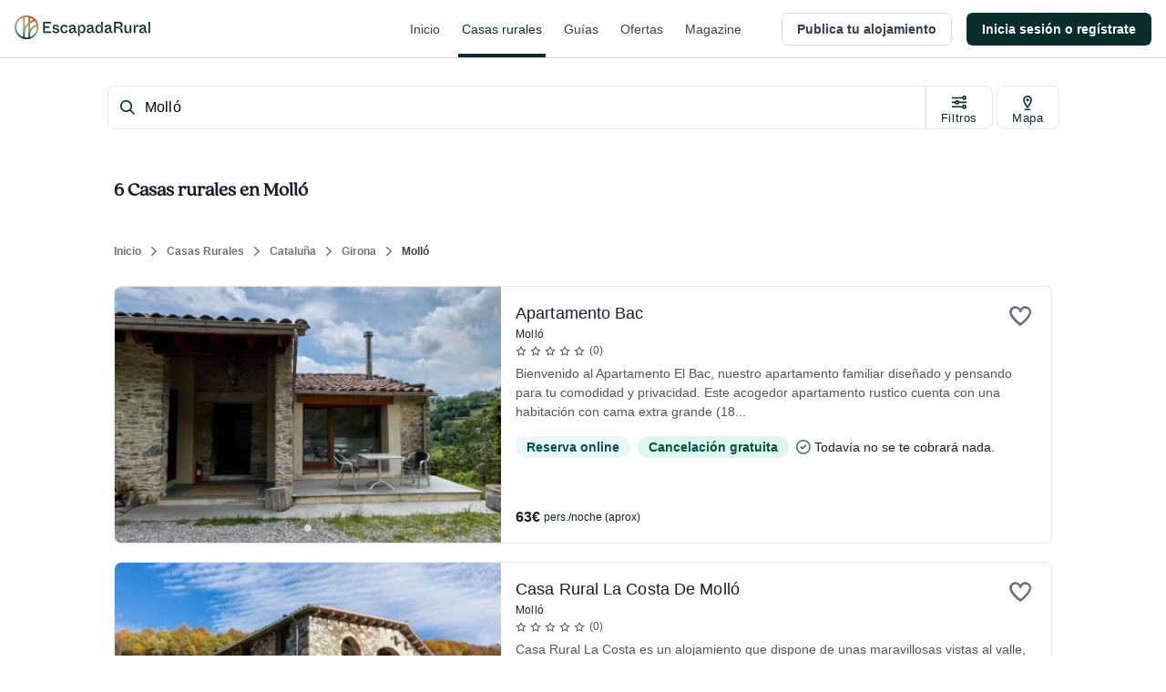

--- FILE ---
content_type: application/javascript; charset=UTF-8
request_url: https://dev.visualwebsiteoptimizer.com/j.php?a=847880&u=https%3A%2F%2Fwww.escapadarural.com%2Fcasas-rurales%2Fmollo&vn=2.1&x=true
body_size: 13661
content:
(function(){function _vwo_err(e){function gE(e,a){return"https://dev.visualwebsiteoptimizer.com/ee.gif?a=847880&s=j.php&_cu="+encodeURIComponent(window.location.href)+"&e="+encodeURIComponent(e&&e.message&&e.message.substring(0,1e3)+"&vn=")+(e&&e.code?"&code="+e.code:"")+(e&&e.type?"&type="+e.type:"")+(e&&e.status?"&status="+e.status:"")+(a||"")}var vwo_e=gE(e);try{typeof navigator.sendBeacon==="function"?navigator.sendBeacon(vwo_e):(new Image).src=vwo_e}catch(err){}}try{var extE=0,prevMode=false;window._VWO_Jphp_StartTime = (window.performance && typeof window.performance.now === 'function' ? window.performance.now() : new Date().getTime());;;(function(){window._VWO=window._VWO||{};var aC=window._vwo_code;if(typeof aC==='undefined'){window._vwo_mt='dupCode';return;}if(window._VWO.sCL){window._vwo_mt='dupCode';window._VWO.sCDD=true;try{if(aC){clearTimeout(window._vwo_settings_timer);var h=document.querySelectorAll('#_vis_opt_path_hides');var x=h[h.length>1?1:0];x&&x.remove();}}catch(e){}return;}window._VWO.sCL=true;;window._vwo_mt="live";var localPreviewObject={};var previewKey="_vis_preview_"+847880;var wL=window.location;;try{localPreviewObject[previewKey]=window.localStorage.getItem(previewKey);JSON.parse(localPreviewObject[previewKey])}catch(e){localPreviewObject[previewKey]=""}try{window._vwo_tm="";var getMode=function(e){var n;if(window.name.indexOf(e)>-1){n=window.name}else{n=wL.search.match("_vwo_m=([^&]*)");n=n&&atob(decodeURIComponent(n[1]))}return n&&JSON.parse(n)};var ccMode=getMode("_vwo_cc");if(window.name.indexOf("_vis_heatmap")>-1||window.name.indexOf("_vis_editor")>-1||ccMode||window.name.indexOf("_vis_preview")>-1){try{if(ccMode){window._vwo_mt=decodeURIComponent(wL.search.match("_vwo_m=([^&]*)")[1])}else if(window.name&&JSON.parse(window.name)){window._vwo_mt=window.name}}catch(e){if(window._vwo_tm)window._vwo_mt=window._vwo_tm}}else if(window._vwo_tm.length){window._vwo_mt=window._vwo_tm}else if(location.href.indexOf("_vis_opt_preview_combination")!==-1&&location.href.indexOf("_vis_test_id")!==-1){window._vwo_mt="sharedPreview"}else if(localPreviewObject[previewKey]){window._vwo_mt=JSON.stringify(localPreviewObject)}if(window._vwo_mt!=="live"){;if(typeof extE!=="undefined"){extE=1}if(!getMode("_vwo_cc")){(function(){var cParam='';try{if(window.VWO&&window.VWO.appliedCampaigns){var campaigns=window.VWO.appliedCampaigns;for(var cId in campaigns){if(campaigns.hasOwnProperty(cId)){var v=campaigns[cId].v;if(cId&&v){cParam='&c='+cId+'-'+v+'-1';break;}}}}}catch(e){}var prevMode=false;_vwo_code.load('https://dev.visualwebsiteoptimizer.com/j.php?mode='+encodeURIComponent(window._vwo_mt)+'&a=847880&f=1&u='+encodeURIComponent(window._vis_opt_url||document.URL)+'&eventArch=true'+'&x=true'+cParam,{sL:window._vwo_code.sL});if(window._vwo_code.sL){prevMode=true;}})();}else{(function(){window._vwo_code&&window._vwo_code.finish();_vwo_ccc={u:"/j.php?a=847880&u=https%3A%2F%2Fwww.escapadarural.com%2Fcasas-rurales%2Fmollo&vn=2.1&x=true"};var s=document.createElement("script");s.src="https://app.vwo.com/visitor-behavior-analysis/dist/codechecker/cc.min.js?r="+Math.random();document.head.appendChild(s)})()}}}catch(e){var vwo_e=new Image;vwo_e.src="https://dev.visualwebsiteoptimizer.com/ee.gif?s=mode_det&e="+encodeURIComponent(e&&e.stack&&e.stack.substring(0,1e3)+"&vn=");aC&&window._vwo_code.finish()}})();
;;window._vwo_cookieDomain="escapadarural.com";;;;_vwo_surveyAssetsBaseUrl="https://cdn.visualwebsiteoptimizer.com/";;if(prevMode){return}if(window._vwo_mt === "live"){window.VWO=window.VWO||[];window._vwo_acc_id=847880;window.VWO._=window.VWO._||{};;;window.VWO.visUuid="DE59E53FD892D91A77EB49D751BAEF385|a2a06c44a2eec0d5f08a5db6a9ab9326";
;_vwo_code.sT=_vwo_code.finished();(function(c,a,e,d,b,z,g,sT){if(window.VWO._&&window.VWO._.isBot)return;const cookiePrefix=window._vwoCc&&window._vwoCc.cookiePrefix||"";const useLocalStorage=sT==="ls";const cookieName=cookiePrefix+"_vwo_uuid_v2";const escapedCookieName=cookieName.replace(/([.*+?^${}()|[\]\\])/g,"\\$1");const cookieDomain=g;function getValue(){if(useLocalStorage){return localStorage.getItem(cookieName)}else{const regex=new RegExp("(^|;\\s*)"+escapedCookieName+"=([^;]*)");const match=e.cookie.match(regex);return match?decodeURIComponent(match[2]):null}}function setValue(value,days){if(useLocalStorage){localStorage.setItem(cookieName,value)}else{e.cookie=cookieName+"="+value+"; expires="+new Date(864e5*days+ +new Date).toGMTString()+"; domain="+cookieDomain+"; path=/"}}let existingValue=null;if(sT){const cookieRegex=new RegExp("(^|;\\s*)"+escapedCookieName+"=([^;]*)");const cookieMatch=e.cookie.match(cookieRegex);const cookieValue=cookieMatch?decodeURIComponent(cookieMatch[2]):null;const lsValue=localStorage.getItem(cookieName);if(useLocalStorage){if(lsValue){existingValue=lsValue;if(cookieValue){e.cookie=cookieName+"=; expires=Thu, 01 Jan 1970 00:00:01 GMT; domain="+cookieDomain+"; path=/"}}else if(cookieValue){localStorage.setItem(cookieName,cookieValue);e.cookie=cookieName+"=; expires=Thu, 01 Jan 1970 00:00:01 GMT; domain="+cookieDomain+"; path=/";existingValue=cookieValue}}else{if(cookieValue){existingValue=cookieValue;if(lsValue){localStorage.removeItem(cookieName)}}else if(lsValue){e.cookie=cookieName+"="+lsValue+"; expires="+new Date(864e5*366+ +new Date).toGMTString()+"; domain="+cookieDomain+"; path=/";localStorage.removeItem(cookieName);existingValue=lsValue}}a=existingValue||a}else{const regex=new RegExp("(^|;\\s*)"+escapedCookieName+"=([^;]*)");const match=e.cookie.match(regex);a=match?decodeURIComponent(match[2]):a}-1==e.cookie.indexOf("_vis_opt_out")&&-1==d.location.href.indexOf("vwo_opt_out=1")&&(window.VWO.visUuid=a),a=a.split("|"),b=new Image,g=window._vis_opt_domain||c||d.location.hostname.replace(/^www\./,""),b.src="https://dev.visualwebsiteoptimizer.com/eu01/v.gif?cd="+(window._vis_opt_cookieDays||0)+"&a=847880&d="+encodeURIComponent(d.location.hostname.replace(/^www\./,"") || c)+"&u="+a[0]+"&h="+a[1]+"&t="+z,d.vwo_iehack_queue=[b],setValue(a.join("|"),366)})("escapadarural.com",window.VWO.visUuid,document,window,0,_vwo_code.sT,"escapadarural.com","false"||null);
;clearTimeout(window._vwo_settings_timer);window._vwo_settings_timer=null;;;;;var vwoCode=window._vwo_code;if(vwoCode.filterConfig&&vwoCode.filterConfig.filterTime==="balanced"){vwoCode.removeLoaderAndOverlay()}var vwo_CIF=false;var UAP=false;;;var _vwo_style=document.getElementById('_vis_opt_path_hides'),_vwo_css=(vwoCode.hide_element_style?vwoCode.hide_element_style():'{opacity:0 !important;filter:alpha(opacity=0) !important;background:none !important;transition:none !important;}')+':root {--vwo-el-opacity:0 !important;--vwo-el-filter:alpha(opacity=0) !important;--vwo-el-bg:none !important;--vwo-el-ts:none !important;}',_vwo_text=".grid.grid-cols-8.gap-2 a div.grid.grid-cols-2.w-fit > div:nth-child(2),.lg\\:w-8\\\/12 .grid.grid-cols-2.w-fit.sm\\:flex > div:nth-child(2),.c-resultInfo .c-result--items .c-result--item.capacity,.grid.grid-cols-8.gap-2 a div.grid.grid-cols-2.w-fit > div,.lg\\:w-8\\\/12 .grid.grid-cols-2.w-fit.sm\\:flex > div,.c-resultInfo .c-result--items .c-result--item.capacity" + _vwo_css;if (_vwo_style) { var e = _vwo_style.classList.contains("_vis_hide_layer") && _vwo_style; if (UAP && !UAP() && vwo_CIF && !vwo_CIF()) { e ? e.parentNode.removeChild(e) : _vwo_style.parentNode.removeChild(_vwo_style) } else { if (e) { var t = _vwo_style = document.createElement("style"), o = document.getElementsByTagName("head")[0], s = document.querySelector("#vwoCode"); t.setAttribute("id", "_vis_opt_path_hides"), s && t.setAttribute("nonce", s.nonce), t.setAttribute("type", "text/css"), o.appendChild(t) } if (_vwo_style.styleSheet) _vwo_style.styleSheet.cssText = _vwo_text; else { var l = document.createTextNode(_vwo_text); _vwo_style.appendChild(l) } e ? e.parentNode.removeChild(e) : _vwo_style.removeChild(_vwo_style.childNodes[0])}};window.VWO.ssMeta = { enabled: 0, noSS: 0 };;;VWO._=VWO._||{};window._vwo_clicks=false;VWO._.allSettings=(function(){return{dataStore:{campaigns:{98:{"globalCode":[],"manual":false,"mt":{"1":"9311769"},"id":98,"triggers":[16426563],"ss":null,"urlRegex":".*","combs":[],"ep":1753091667000,"clickmap":0,"version":2,"stag":0,"status":"RUNNING","pc_traffic":100,"metrics":[{"metricId":1035597,"id":1,"type":"m"}],"type":"INSIGHTS_METRIC","comb_n":[],"goals":{"1":{"mca":false,"type":"CUSTOM_GOAL","identifier":"gtm.view_phone"}},"sections":{"1":{"triggers":[],"path":"","variations":[]}},"cEV":1,"segment_code":"true","name":"GTM ver teléfono Report","exclude_url":"","multiple_domains":0,"ibe":0}, 57:{"globalCode":[],"manual":false,"mt":[],"id":57,"triggers":[14821273],"ss":null,"urlRegex":"^.*$","combs":{"1":1},"ep":1741889218000,"clickmap":0,"version":2,"stag":0,"pc_traffic":100,"status":"RUNNING","metrics":[],"goals":{"1":{"urlRegex":"^.*$","pUrl":"^.*$","excludeUrl":"","type":"ENGAGEMENT","mca":false}},"type":"ANALYZE_HEATMAP","comb_n":{"1":"website"},"sections":{"1":{"variation_names":{"1":"website"},"globalWidgetSnippetIds":{"1":[]},"variations":{"1":[]},"path":"","triggers":[]}},"multiple_domains":0,"cEV":1,"segment_code":"true","name":"Heatmap","exclude_url":"","main":true,"ibe":0}, 58:{"globalCode":[],"aK":1,"wl":"","mt":[],"id":58,"triggers":[14928911],"main":true,"urlRegex":"^.*$","combs":{"1":1},"stag":0,"ep":1741889224000,"pc_traffic":100,"clickmap":0,"version":2,"metrics":[],"goals":{"1":{"urlRegex":"^.*$","pUrl":"^.*$","excludeUrl":"","type":"ENGAGEMENT","mca":false}},"status":"RUNNING","multiple_domains":0,"sections":{"1":{"triggers":[],"globalWidgetSnippetIds":{"1":[]},"path":"","variations":{"1":[]}}},"exclude_url":"","comb_n":{"1":"website"},"ss":null,"manual":false,"cEV":1,"segment_code":"true","name":"Recording","bl":"","type":"ANALYZE_RECORDING","ibe":0}, 95:{"globalCode":[],"manual":false,"mt":{"1":"6767212"},"id":95,"triggers":[16426554],"ss":null,"urlRegex":".*","combs":[],"ep":1753091640000,"clickmap":0,"version":2,"stag":0,"status":"RUNNING","pc_traffic":100,"metrics":[{"metricId":777244,"id":1,"type":"m"}],"type":"INSIGHTS_METRIC","comb_n":[],"goals":{"1":{"mca":false,"type":"CUSTOM_GOAL","identifier":"gtm.contact"}},"sections":{"1":{"triggers":[],"path":"","variations":[]}},"cEV":1,"segment_code":"true","name":"GTM contact (contacto simple) Report","exclude_url":"","multiple_domains":0,"ibe":0}, 85:{"globalCode":[],"manual":false,"mt":{"4":"15364907","5":"7325560","2":"15364901","3":"15364904","1":"15364898"},"id":85,"triggers":[15364895],"ss":null,"urlRegex":".*","combs":{"1":1},"ep":1750342956000,"clickmap":0,"version":2,"stag":0,"status":"RUNNING","pc_traffic":100,"metrics":[{"metricId":0,"id":1,"type":"g"},{"metricId":0,"id":2,"type":"g"},{"metricId":0,"id":3,"type":"g"},{"metricId":0,"id":4,"type":"g"},{"metricId":839848,"id":5,"type":"m"}],"type":"INSIGHTS_FUNNEL","comb_n":{"1":"website"},"goals":{"4":{"mca":true,"type":"CUSTOM_GOAL","identifier":"vwo_pageView"},"5":{"mca":true,"type":"CUSTOM_GOAL","identifier":"gtm.purchase"},"2":{"mca":true,"type":"CUSTOM_GOAL","identifier":"vwo_pageView"},"3":{"mca":true,"type":"CUSTOM_GOAL","identifier":"vwo_pageView"},"1":{"mca":true,"type":"CUSTOM_GOAL","identifier":"vwo_pageView"}},"sections":{"1":{"triggers":[],"globalWidgetSnippetIds":{"1":[]},"path":"","variations":{"1":[]}}},"cEV":1,"segment_code":"true","name":"Happy Path - PR","exclude_url":"","multiple_domains":0,"ibe":0}, 87:{"globalCode":[],"manual":false,"mt":{"4":"15365840","5":"6334249","2":"15365834","3":"15365837","1":"15365831"},"id":87,"triggers":[15365828],"ss":null,"urlRegex":".*","combs":{"1":1},"ep":1750344473000,"clickmap":0,"version":2,"stag":0,"status":"RUNNING","pc_traffic":100,"metrics":[{"metricId":0,"id":1,"type":"g"},{"metricId":0,"id":2,"type":"g"},{"metricId":0,"id":3,"type":"g"},{"metricId":0,"id":4,"type":"g"},{"metricId":737485,"id":5,"type":"m"}],"type":"INSIGHTS_FUNNEL","comb_n":{"1":"website"},"goals":{"4":{"mca":true,"type":"CUSTOM_GOAL","identifier":"vwo_pageView"},"5":{"mca":true,"type":"CUSTOM_GOAL","identifier":"gtm.purchase"},"2":{"mca":true,"type":"CUSTOM_GOAL","identifier":"vwo_pageView"},"3":{"mca":true,"type":"CUSTOM_GOAL","identifier":"vwo_pageView"},"1":{"mca":true,"type":"CUSTOM_GOAL","identifier":"vwo_pageView"}},"sections":{"1":{"triggers":[],"globalWidgetSnippetIds":{"1":[]},"path":"","variations":{"1":[]}}},"cEV":1,"segment_code":"true","name":"Happy Path - Reserva online","exclude_url":"","multiple_domains":0,"ibe":0}, 89:{"globalCode":[],"manual":false,"mt":{"3":"15365819","4":"6767212","1":"15365813","2":"15365816"},"id":89,"triggers":[15365810],"ss":null,"urlRegex":".*","combs":{"1":1},"ep":1750344991000,"clickmap":0,"version":2,"stag":0,"status":"RUNNING","pc_traffic":100,"metrics":[{"metricId":0,"id":1,"type":"g"},{"metricId":0,"id":2,"type":"g"},{"metricId":0,"id":3,"type":"g"},{"metricId":777244,"id":4,"type":"m"}],"type":"INSIGHTS_FUNNEL","comb_n":{"1":"website"},"goals":{"3":{"mca":true,"type":"CUSTOM_GOAL","identifier":"vwo_pageView"},"4":{"mca":true,"type":"CUSTOM_GOAL","identifier":"gtm.contact"},"1":{"mca":true,"type":"CUSTOM_GOAL","identifier":"vwo_pageView"},"2":{"mca":true,"type":"CUSTOM_GOAL","identifier":"vwo_pageView"}},"sections":{"1":{"triggers":[],"globalWidgetSnippetIds":{"1":[]},"path":"","variations":{"1":[]}}},"cEV":1,"segment_code":"true","name":"Happy Path - Contacto simple","exclude_url":"","multiple_domains":0,"ibe":0}, 90:{"globalCode":[],"manual":false,"mt":{"1":"7325560"},"id":90,"triggers":[16425207],"ss":null,"urlRegex":".*","combs":[],"ep":1750400971000,"clickmap":0,"version":2,"stag":0,"status":"RUNNING","pc_traffic":100,"metrics":[{"metricId":839848,"id":1,"type":"m"}],"type":"INSIGHTS_METRIC","comb_n":[],"goals":{"1":{"mca":false,"type":"CUSTOM_GOAL","identifier":"gtm.purchase"}},"sections":{"1":{"triggers":[],"path":"","variations":[]}},"cEV":1,"segment_code":"true","name":"GTM Purchase (Prereserva) Report","exclude_url":"","multiple_domains":0,"ibe":0}, 68:{"globalCode":[],"manual":false,"mt":{"3":"14928410","1":"14928404","2":"14928407"},"id":68,"triggers":[14928401],"ss":null,"urlRegex":".*","combs":{"1":1},"ep":1749130991000,"clickmap":0,"version":2,"stag":0,"status":"RUNNING","pc_traffic":100,"metrics":[{"metricId":0,"id":1,"type":"g"},{"metricId":0,"id":2,"type":"g"},{"metricId":0,"id":3,"type":"g"}],"type":"INSIGHTS_FUNNEL","comb_n":{"1":"website"},"goals":{"3":{"mca":true,"type":"CUSTOM_GOAL","identifier":"gtm.ficha_CRV-a-cualquier-solicitud"},"1":{"mca":true,"type":"CUSTOM_GOAL","identifier":"vwo_pageView"},"2":{"mca":true,"type":"CUSTOM_GOAL","identifier":"vwo_pageView"}},"sections":{"1":{"triggers":[],"globalWidgetSnippetIds":{"1":[]},"path":"","variations":{"1":[]}}},"cEV":1,"segment_code":"true","name":"Happy path - a cualquier solicitud","exclude_url":"","multiple_domains":0,"ibe":0}, 92:{"globalCode":[],"manual":false,"mt":{"3":"15576659","4":"15576662","1":"15576653","2":"15576656"},"id":92,"triggers":[15576650],"ss":null,"urlRegex":".*","combs":{"1":1},"ep":1750934978000,"clickmap":0,"version":2,"stag":0,"status":"RUNNING","pc_traffic":100,"metrics":[{"metricId":0,"id":1,"type":"g"},{"metricId":0,"id":2,"type":"g"},{"metricId":0,"id":3,"type":"g"},{"metricId":0,"id":4,"type":"g"}],"type":"INSIGHTS_FUNNEL","comb_n":{"1":"website"},"goals":{"3":{"mca":true,"type":"CUSTOM_GOAL","identifier":"vwo_pageView"},"4":{"mca":true,"type":"CUSTOM_GOAL","identifier":"gtm.ficha_CRV-a-cualquier-solicitud"},"1":{"mca":true,"type":"CUSTOM_GOAL","identifier":"vwo_pageView"},"2":{"mca":true,"type":"CUSTOM_GOAL","identifier":"vwo_pageView"}},"sections":{"1":{"triggers":[],"globalWidgetSnippetIds":{"1":[]},"path":"","variations":{"1":[]}}},"cEV":1,"segment_code":"true","name":"Funnel uso Mapa","exclude_url":"","multiple_domains":0,"ibe":0}, 97:{"globalCode":[],"manual":false,"mt":{"1":"9501093"},"id":97,"triggers":[16426560],"ss":null,"urlRegex":".*","combs":[],"ep":1753091652000,"clickmap":0,"version":2,"stag":0,"status":"RUNNING","pc_traffic":100,"metrics":[{"metricId":1035633,"id":1,"type":"m"}],"type":"INSIGHTS_METRIC","comb_n":[],"goals":{"1":{"mca":false,"type":"CUSTOM_GOAL","identifier":"gtm.view_cart"}},"sections":{"1":{"triggers":[],"path":"","variations":[]}},"cEV":1,"segment_code":"true","name":"GTM visita al carrito (\/precios) Report","exclude_url":"","multiple_domains":0,"ibe":0}, 94:{"globalCode":[],"manual":false,"mt":{"1":"11763337"},"id":94,"triggers":[16426551],"ss":null,"urlRegex":".*","combs":[],"ep":1753091632000,"clickmap":0,"version":2,"stag":0,"status":"RUNNING","pc_traffic":100,"metrics":[{"metricId":1237234,"id":1,"type":"m"}],"type":"INSIGHTS_METRIC","comb_n":[],"goals":{"1":{"mca":false,"type":"CUSTOM_GOAL","identifier":"gtm.ficha_CRV-a-cualquier-solicitud"}},"sections":{"1":{"triggers":[],"path":"","variations":[]}},"cEV":1,"segment_code":"true","name":"GTM Conversión a cualquier solicitud Report","exclude_url":"","multiple_domains":0,"ibe":0}, 96:{"globalCode":[],"manual":false,"mt":{"1":"6334249"},"id":96,"triggers":[16426557],"ss":null,"urlRegex":".*","combs":[],"ep":1753091644000,"clickmap":0,"version":2,"stag":0,"status":"RUNNING","pc_traffic":100,"metrics":[{"metricId":737485,"id":1,"type":"m"}],"type":"INSIGHTS_METRIC","comb_n":[],"goals":{"1":{"mca":false,"type":"CUSTOM_GOAL","identifier":"gtm.purchase"}},"sections":{"1":{"triggers":[],"path":"","variations":[]}},"cEV":1,"segment_code":"true","name":"GTM purchase (compra RO) Report","exclude_url":"","multiple_domains":0,"ibe":0}, 127:{"pgre":true,"globalCode":{"post":"GL_847880_127_post","pre":"GL_847880_127_pre"},"manual":false,"stag":0,"mt":{"4":"7325560","5":"6334249","2":"11763337","3":"6767212","6":"22038940","1":"22038937"},"id":127,"triggers":["22005169"],"ss":null,"urlRegex":"","combs":{"3":0.25,"4":0.25,"1":0.25,"2":0.25},"pg_config":["3142045"],"multiple_domains":0,"ep":1768826487000,"clickmap":0,"metrics":[{"metricId":0,"id":1,"type":"g"},{"metricId":1237234,"id":2,"type":"m"},{"metricId":777244,"id":3,"type":"m"},{"metricId":839848,"id":4,"type":"m"},{"metricId":737485,"id":5,"type":"m"},{"metricId":0,"id":6,"type":"g"}],"version":4,"GTM":1,"muts":{"post":{"enabled":true,"refresh":true}},"status":"RUNNING","ps":false,"goals":{"4":{"mca":false,"type":"CUSTOM_GOAL","identifier":"gtm.purchase"},"5":{"mca":false,"type":"CUSTOM_GOAL","identifier":"gtm.purchase"},"2":{"mca":false,"type":"CUSTOM_GOAL","identifier":"gtm.ficha_CRV-a-cualquier-solicitud"},"3":{"mca":false,"type":"CUSTOM_GOAL","identifier":"gtm.contact"},"6":{"mca":false,"type":"CUSTOM_GOAL","identifier":"vwo_bounce"},"1":{"mca":false,"type":"CUSTOM_GOAL","identifier":null}},"type":"VISUAL_AB","comb_n":{"3":"Banner-color","4":"Link-en-prinvincia","1":"Control","2":"Imagen-+-link"},"varSegAllowed":false,"sections":{"1":{"segment":{"3":1,"4":1,"1":1,"2":1},"editorXPaths":{"3":[],"4":[],"1":[],"2":[]},"globalWidgetSnippetIds":{"3":[],"4":[],"1":[],"2":[]},"variations":{"3":[{"tag":"C_847880_127_1_3_0","rtag":"R_847880_127_1_3_0","xpath":"#main > div:nth-of-type(5) > div:nth-of-type(1) > div:nth-of-type(1) > div:nth-of-type(1) > div:nth-of-type(1) > div:nth-of-type(2) > div:nth-of-type(1)"},{"tag":"C_847880_127_1_3_1","rtag":"R_847880_127_1_3_1","xpath":"#main > div:nth-of-type(6) > div:nth-of-type(1) > div:nth-of-type(1) > div:nth-of-type(2) > div:nth-of-type(1) > div:nth-of-type(1) > div:nth-of-type(1) > div:nth-of-type(1)"},{"tag":"C_847880_127_1_3_2","rtag":"R_847880_127_1_3_2","xpath":"#main > div:nth-of-type(6) > div:nth-of-type(1) > div:nth-of-type(1) > div:nth-of-type(2) > div:nth-of-type(6) > div:nth-of-type(1) > div:nth-of-type(1) > div:nth-of-type(1) > div:nth-of-type(1) > h2:nth-of-type(1)"}],"4":[{"tag":"C_847880_127_1_4_0","rtag":"R_847880_127_1_4_0","xpath":"#main > div:nth-of-type(6) > div:nth-of-type(1) > div:nth-of-type(1) > div:nth-of-type(2) > div:nth-of-type(1) > div:nth-of-type(1) > div:nth-of-type(1) > div:nth-of-type(1) > div:nth-of-type(1) > h1:nth-of-type(1)"},{"tag":"C_847880_127_1_4_1","rtag":"R_847880_127_1_4_1","xpath":"#main > div:nth-of-type(6) > div:nth-of-type(1) > div:nth-of-type(1) > div:nth-of-type(2) > div:nth-of-type(1) > div:nth-of-type(1) > div:nth-of-type(1) > div:nth-of-type(1) > div:nth-of-type(1) > h2:nth-of-type(1)"},{"tag":"C_847880_127_1_4_2","rtag":"R_847880_127_1_4_2","xpath":"#main > div:nth-of-type(6) > div:nth-of-type(1) > div:nth-of-type(1) > div:nth-of-type(2) > div:nth-of-type(6) > div:nth-of-type(1) > div:nth-of-type(1) > div:nth-of-type(1) > div:nth-of-type(1) > h2:nth-of-type(1)"}],"1":[],"2":[{"tag":"C_847880_127_1_2_0","rtag":"R_847880_127_1_2_0","xpath":"#main > div:nth-of-type(6) > div:nth-of-type(1) > div:nth-of-type(1) > div:nth-of-type(2) > div:nth-of-type(1) > div:nth-of-type(1) > div:nth-of-type(1) > div:nth-of-type(1) > div:nth-of-type(1)"},{"tag":"C_847880_127_1_2_1","rtag":"R_847880_127_1_2_1","xpath":"#main > div:nth-of-type(6) > div:nth-of-type(1) > div:nth-of-type(1) > div:nth-of-type(2) > div:nth-of-type(5) > div:nth-of-type(1) > div:nth-of-type(1) > div:nth-of-type(1) > div:nth-of-type(1) > h2:nth-of-type(1)"},{"tag":"C_847880_127_1_2_2","rtag":"R_847880_127_1_2_2","xpath":"#main > div:nth-of-type(6) > div:nth-of-type(1) > div:nth-of-type(1) > div:nth-of-type(2) > div:nth-of-type(6) > div:nth-of-type(1) > div:nth-of-type(1) > div:nth-of-type(1) > div:nth-of-type(1) > h2:nth-of-type(1)"}]},"variation_names":{"3":"Banner-color","4":"Link-en-prinvincia","1":"Control","2":"Imagen-+-link"},"path":"","triggers":[]}},"cEV":1,"segment_code":"true","name":"43 - Ancla al mapa (lugares de interés)","pc_traffic":50,"exclude_url":"","ibe":0}, 128:{"pgre":true,"globalCode":[],"manual":false,"stag":0,"mt":{"4":"6767212","5":"6334249","2":"11763337","3":"7325560","7":"9501093","6":"9311769","1":"22038817"},"id":128,"triggers":["22005169"],"ss":null,"urlRegex":"||||","combs":{"3":0.333333,"1":0.333333,"2":0.333333},"pg_config":["3146428"],"multiple_domains":0,"ep":1768923658000,"clickmap":1,"metrics":[{"metricId":2116297,"id":1,"type":"m"},{"metricId":1237234,"id":2,"type":"m"},{"metricId":839848,"id":3,"type":"m"},{"metricId":777244,"id":4,"type":"m"},{"metricId":737485,"id":5,"type":"m"},{"metricId":1035597,"id":6,"type":"m"},{"metricId":1035633,"id":7,"type":"m"}],"version":4,"GTM":1,"muts":{"post":{"enabled":true,"refresh":true}},"status":"RUNNING","ps":false,"goals":{"4":{"mca":false,"type":"CUSTOM_GOAL","identifier":"gtm.contact"},"5":{"mca":false,"type":"CUSTOM_GOAL","identifier":"gtm.purchase"},"2":{"mca":false,"type":"CUSTOM_GOAL","identifier":"gtm.ficha_CRV-a-cualquier-solicitud"},"3":{"mca":false,"type":"CUSTOM_GOAL","identifier":"gtm.purchase"},"7":{"mca":false,"type":"CUSTOM_GOAL","identifier":"gtm.view_cart"},"6":{"mca":false,"type":"CUSTOM_GOAL","identifier":"gtm.view_phone"},"1":{"mca":false,"type":"CUSTOM_GOAL","identifier":"vwo_pageView"}},"type":"VISUAL_AB","comb_n":{"3":"Sin-detalle-info","1":"Control","2":"Sin-personas"},"varSegAllowed":false,"sections":{"1":{"segment":{"3":1,"1":1,"2":1},"editorXPaths":{"3":[],"1":[],"2":[]},"globalWidgetSnippetIds":{"3":[],"1":[],"2":[]},"variations":{"3":[{"cpath":".grid.grid-cols-8.gap-2 a div.grid.grid-cols-2.w-fit > div,.lg\\:w-8\\\/12 .grid.grid-cols-2.w-fit.sm\\:flex > div,.c-resultInfo .c-result--items .c-result--item.capacity","rtag":"R_847880_128_1_3_0","xpath":"HEAD","tag":"C_847880_128_1_3_0"}],"1":[],"2":[{"cpath":".grid.grid-cols-8.gap-2 a div.grid.grid-cols-2.w-fit > div:nth-child(2),.lg\\:w-8\\\/12 .grid.grid-cols-2.w-fit.sm\\:flex > div:nth-child(2),.c-resultInfo .c-result--items .c-result--item.capacity","rtag":"R_847880_128_1_2_0","xpath":"HEAD","tag":"C_847880_128_1_2_0"}]},"variation_names":{"3":"Sin-detalle-info","1":"Control","2":"Sin-personas"},"path":"","triggers":[]}},"cEV":1,"segment_code":"true","name":"42 - Quitar info personas en resultados card en listados","pc_traffic":50,"exclude_url":"","ibe":0}, 79:{"globalCode":[],"manual":false,"mt":{"3":"15353204","1":"15353198","2":"15353201"},"id":79,"triggers":[15353195],"ss":null,"urlRegex":".*","combs":{"1":1},"ep":1750324822000,"clickmap":0,"version":2,"stag":0,"status":"RUNNING","pc_traffic":100,"metrics":[{"metricId":0,"id":1,"type":"g"},{"metricId":0,"id":2,"type":"g"},{"metricId":0,"id":3,"type":"g"}],"type":"INSIGHTS_FUNNEL","comb_n":{"1":"website"},"goals":{"3":{"mca":true,"type":"CUSTOM_GOAL","identifier":"vwo_pageView"},"1":{"mca":true,"type":"CUSTOM_GOAL","identifier":"vwo_pageView"},"2":{"mca":true,"type":"CUSTOM_GOAL","url":"#__nuxt > div > div > div > main > div.flex.flex-1.flex-col.px-4.sm\\:px-6.lg\\:flex-none.lg\\:px-20.xl\\:px-24.w-full.max-w-sm.lg\\:max-w-md.box-content.mx-auto > div > div > form > div.flex.flex-col.items-center > button","identifier":"vwo_dom_click"}},"sections":{"1":{"triggers":[],"globalWidgetSnippetIds":{"1":[]},"path":"","variations":{"1":[]}}},"cEV":1,"segment_code":"true","name":"Funnel Alta de Alojamiento","exclude_url":"","multiple_domains":0,"ibe":0}, 81:{"globalCode":[],"manual":false,"mt":{"3":"15354134","4":"15354137","1":"15354128","2":"15354131"},"id":81,"triggers":[15354125],"ss":null,"urlRegex":".*","combs":{"1":1},"ep":1750326622000,"clickmap":0,"version":2,"stag":0,"status":"RUNNING","pc_traffic":100,"metrics":[{"metricId":0,"id":1,"type":"g"},{"metricId":0,"id":2,"type":"g"},{"metricId":0,"id":3,"type":"g"},{"metricId":0,"id":4,"type":"g"}],"type":"INSIGHTS_FUNNEL","comb_n":{"1":"website"},"goals":{"3":{"mca":true,"type":"CUSTOM_GOAL","identifier":"vwo_pageView"},"4":{"mca":true,"type":"CUSTOM_GOAL","url":"#__nuxt > div > div > div.flex-1.flex > main > div > div.t-admin-panel.max-w-5xl.mx-0.lg\\:mx-6.border.border-transparent.lg\\:border-gray-200.bg-white.lg\\:shadow.lg\\:rounded-xl.my-6.overflow-hidden > div.t-admin-panel-footer.bg-gray-50.px-4.sm\\:px-6.py-5.flex.justify-end > button","identifier":"vwo_dom_click"},"1":{"mca":true,"type":"CUSTOM_GOAL","identifier":"vwo_pageView"},"2":{"mca":true,"type":"CUSTOM_GOAL","url":"#__nuxt > div > div > div.flex-1.flex > main > div > div:nth-child(2) > div.t-admin-panel-body.px-4.py-5.sm\\:px-6 > div > div.grow-0 > button","identifier":"vwo_dom_click"}},"sections":{"1":{"triggers":[],"globalWidgetSnippetIds":{"1":[]},"path":"","variations":{"1":[]}}},"cEV":1,"segment_code":"true","name":"Funnel vincular iCal","exclude_url":"","multiple_domains":0,"ibe":0}},changeSets:{},plugins:{"UA":{"ps":"desktop:false:Mac OS X:10.15.7:ClaudeBot:1:Spider","os":"MacOS","dt":"spider","br":"Other","de":"Other"},"IP":"3.141.24.72","DACDNCONFIG":{"SD":false,"SPA":true,"aSM":false,"BSECJ":false,"sConfig":{"dClassVal":"(^elementor-)|elementor-|(^active)|active"},"FB":false,"CKLV":false,"AST":true,"CINSTJS":false,"DONT_IOS":false,"CRECJS":false,"eNC":false,"IAF":false,"SST":false,"DNDOFST":1000,"jsConfig":{"se":1,"iche":1,"ge":1,"recData360Enabled":1,"ele":1,"ast":1,"ivocpa":false,"vqe":false,"m360":1,"earc":1},"SCC":"{\"cache\":0}","debugEvt":false,"DLRE":false,"CJ":false,"RDBG":false,"UCP":false,"CSHS":false,"SPAR":false,"PRTHD":false,"DT":{"SEGMENTCODE":"function(){ return _vwo_s().f_e(_vwo_s().dt(),'mobile') };","DELAYAFTERTRIGGER":1000,"DEVICE":"mobile","TC":"function(){ return _vwo_t.cm('eO','js',VWO._.dtc.ctId); };"}},"PIICONFIG":false,"ACCTZ":"GMT","LIBINFO":{"WORKER":{"HASH":"70faafffa0475802f5ee03ca5ff74179br"},"SURVEY_HTML":{"HASH":"9e434dd4255da1c47c8475dbe2dcce30br"},"SURVEY_DEBUG_EVENTS":{"HASH":"070e0146fac2addb72df1f8a77c73552br"},"DEBUGGER_UI":{"HASH":"ac2f1194867fde41993ef74a1081ed6bbr"},"EVAD":{"HASH":"","LIB_SUFFIX":""},"HEATMAP_HELPER":{"HASH":"c5d6deded200bc44b99989eeb81688a4br"},"SURVEY":{"HASH":"26c3d4886040fa9c2a9d64ea634f2facbr"},"TRACK":{"HASH":"13868f8d526ad3d74df131c9d3ab264bbr","LIB_SUFFIX":""},"OPA":{"PATH":"\/4.0","HASH":"47280cdd59145596dbd65a7c3edabdc2br"}},"GEO":{"conC":"NA","vn":"geoip2","cEU":"","rn":"Ohio","cc":"US","cn":"United States","r":"OH","c":"Columbus"}},vwoData:{"gC":[{"t":1,"c":[4],"et":1,"id":1},{"t":1,"c":[2],"et":1,"id":2},{"t":1,"c":[5,7],"et":1,"id":3},{"t":1,"c":[118,115],"et":1,"id":4}],"pR":[]},crossDomain:{},integrations:{"128":{"GTM":1},"127":{"GTM":1}},events:{"view_phone":{},"gtm.ficha_CRV-a-cualquier-solicitud":{},"gtm.contact":{},"gtm.view_phone":{},"revenue_demo":{},"vwo_sdkUsageStats":{},"vwo_fmeSdkInit":{},"vwo_performance":{},"vwo_repeatedHovered":{},"vwo_tabIn":{},"vwo_mouseout":{},"vwo_selection":{},"vwo_cursorThrashed":{},"vwo_recommendation_block_shown":{},"vwo_pageUnload":{},"vwo_appGoesInBackground":{},"vwo_networkChanged":{},"vwo_autoCapture":{},"vwo_zoom":{},"vwo_longPress":{},"vwo_fling":{},"vwo_scroll":{},"vwo_singleTap":{},"vwo_appNotResponding":{},"vwo_rC":{},"vwo_vA":{},"vwo_survey_surveyCompleted":{},"vwo_survey_reachedThankyou":{},"vwo_survey_questionShown":{},"vwo_survey_complete":{},"vwo_survey_close":{},"vwo_revenue":{},"vwo_customTrigger":{},"vwo_surveyDisplayed":{},"vwo_pageView":{},"vwo_variationShown":{},"vwo_debugLogs":{},"vwo_dom_click":{"nS":["target.innerText","target"]},"vwo_dom_hover":{},"vwo_repeatedScrolled":{},"vwo_syncVisitorProp":{},"vwo_copy":{},"vwo_quickBack":{},"vwo_pageRefreshed":{},"vwo_errorOnPage":{},"vwo_surveyAttempted":{},"vwo_surveyExtraData":{},"vwo_surveyQuestionDisplayed":{},"vwo_surveyQuestionAttempted":{},"vwo_surveyClosed":{},"vwo_orientationChanged":{},"vwo_appTerminated":{},"vwo_appComesInForeground":{},"vwo_appLaunched":{},"vwo_doubleTap":{},"vwo_appCrashed":{},"vwo_page_session_count":{},"vwo_survey_submit":{},"vwo_survey_questionAttempted":{},"vwo_survey_display":{},"vwo_survey_attempt":{},"vwo_log":{},"vwo_sdkDebug":{},"vwo_surveyQuestionSubmitted":{},"vwo_goalVisit":{"nS":["expId"]},"vwo_surveyCompleted":{},"vwo_timer":{"nS":["timeSpent"]},"vwo_conversion":{},"vwo_leaveIntent":{},"vwo_dom_scroll":{"nS":["pxBottom","bottom","top","pxTop"]},"vwo_dom_submit":{},"vwo_newSessionCreated":{},"vwo_customConversion":{},"vwo_trackGoalVisited":{},"vwo_analyzeRecording":{},"vwo_analyzeHeatmap":{},"vwo_analyzeForm":{},"vwo_tabOut":{},"gtm.purchase":{},"gtm.view_cart":{},"vwo_screenViewed":{},"vwo_sessionSync":{}},visitorProps:{"vwo_email":{},"vwo_domain":{}},uuid:"DE59E53FD892D91A77EB49D751BAEF385",syV:{},syE:{},cSE:{},CIF:false,syncEvent:"sessionCreated",syncAttr:"sessionCreated"},sCIds:{},oCids:["98","57","58","95","85","87","89","90","68","92","97","94","96","127","128","79","81"],triggers:{"15354137":{"cnds":[{"id":1000,"event":"vwo_dom_click","filters":[["event.target","sel","#__nuxt > div > div > div.flex-1.flex > main > div > div.t-admin-panel.max-w-5xl.mx-0.lg\\:mx-6.border.border-transparent.lg\\:border-gray-200.bg-white.lg\\:shadow.lg\\:rounded-xl.my-6.overflow-hidden > div.t-admin-panel-footer.bg-gray-50.px-4.sm\\:px-6.py-5.flex.justify-end > button"]]}],"dslv":2},"16426563":{"cnds":["a",{"event":"vwo__activated","id":3,"filters":[["event.id","eq","98"]]},{"event":"vwo_notRedirecting","id":4,"filters":[]},{"event":"vwo_visibilityTriggered","id":5,"filters":[]},{"id":1000,"event":"vwo_pageView","filters":[]}],"dslv":2},"9311769":{"cnds":[{"id":1000,"event":"gtm.view_phone","filters":[]}],"dslv":2},"16426557":{"cnds":["a",{"event":"vwo__activated","id":3,"filters":[["event.id","eq","96"]]},{"event":"vwo_notRedirecting","id":4,"filters":[]},{"event":"vwo_visibilityTriggered","id":5,"filters":[]},{"id":1000,"event":"vwo_pageView","filters":[]}],"dslv":2},"15353198":{"cnds":[{"id":1000,"event":"vwo_pageView","filters":[["page.url","pgc","2449172"]]}],"dslv":2},"15353201":{"cnds":[{"id":1000,"event":"vwo_dom_click","filters":[["event.target","sel","#__nuxt > div > div > div > main > div.flex.flex-1.flex-col.px-4.sm\\:px-6.lg\\:flex-none.lg\\:px-20.xl\\:px-24.w-full.max-w-sm.lg\\:max-w-md.box-content.mx-auto > div > div > form > div.flex.flex-col.items-center > button"]]}],"dslv":2},"16426554":{"cnds":["a",{"event":"vwo__activated","id":3,"filters":[["event.id","eq","95"]]},{"event":"vwo_notRedirecting","id":4,"filters":[]},{"event":"vwo_visibilityTriggered","id":5,"filters":[]},{"id":1000,"event":"vwo_pageView","filters":[]}],"dslv":2},"22038940":{"cnds":[{"id":1000,"event":"vwo_pageView","filters":[]}],"dslv":2},"6767212":{"cnds":[{"id":1000,"event":"gtm.contact","filters":[]}],"dslv":2},"15365810":{"cnds":["a",{"event":"vwo__activated","id":3,"filters":[["event.id","eq","89"]]},{"event":"vwo_notRedirecting","id":4,"filters":[]},{"event":"vwo_visibilityTriggered","id":5,"filters":[]},{"id":1000,"event":"vwo_pageView","filters":[]}],"dslv":2},"14928407":{"cnds":[{"id":1000,"event":"vwo_pageView","filters":[["page.url","pgc","2392868"]]}],"dslv":2},"15365813":{"cnds":[{"id":1000,"event":"vwo_pageView","filters":[["page.url","pgc","2392865"]]}],"dslv":2},"15365816":{"cnds":[{"id":1000,"event":"vwo_pageView","filters":[["page.url","pgc","2451173"]]}],"dslv":2},"15365819":{"cnds":[{"id":1000,"event":"vwo_pageView","filters":[["page.url","pgc","2451176"]]}],"dslv":2},"9":{"cnds":[{"event":"vwo_groupCampTriggered","id":105}]},"8":{"cnds":[{"event":"vwo_pageView","id":102}]},"14821273":{"cnds":["a",{"event":"vwo__activated","id":3,"filters":[["event.id","eq","57"]]},{"event":"vwo_notRedirecting","id":4,"filters":[]},{"event":"vwo_visibilityTriggered","id":5,"filters":[]},{"id":1000,"event":"vwo_pageView","filters":[]}],"dslv":2},"16426560":{"cnds":["a",{"event":"vwo__activated","id":3,"filters":[["event.id","eq","97"]]},{"event":"vwo_notRedirecting","id":4,"filters":[]},{"event":"vwo_visibilityTriggered","id":5,"filters":[]},{"id":1000,"event":"vwo_pageView","filters":[]}],"dslv":2},"2":{"cnds":[{"event":"vwo_variationShown","id":100}]},"9501093":{"cnds":[{"id":1000,"event":"gtm.view_cart","filters":[]}],"dslv":2},"5":{"cnds":[{"event":"vwo_postInit","id":101}]},"75":{"cnds":[{"event":"vwo_urlChange","id":99}]},"11":{"cnds":[{"event":"vwo_dynDataFetched","id":105,"filters":[["event.state","eq",1]]}]},"15390749":{"cnds":["a",{"id":1000,"event":"vwo_pageView","filters":[]},{"id":1002,"event":"vwo_pageView","filters":[["page.url","pgc","2455067"]]}],"dslv":2},"15365828":{"cnds":["a",{"event":"vwo__activated","id":3,"filters":[["event.id","eq","87"]]},{"event":"vwo_notRedirecting","id":4,"filters":[]},{"event":"vwo_visibilityTriggered","id":5,"filters":[]},{"id":1000,"event":"vwo_pageView","filters":[]}],"dslv":2},"15364901":{"cnds":[{"id":1000,"event":"vwo_pageView","filters":[["page.url","pgc","2450966"]]}],"dslv":2},"15365831":{"cnds":[{"id":1000,"event":"vwo_pageView","filters":[["page.url","pgc","2392865"]]}],"dslv":2},"15365834":{"cnds":[{"id":1000,"event":"vwo_pageView","filters":[["page.url","pgc","2450966"]]}],"dslv":2},"15365837":{"cnds":[{"id":1000,"event":"vwo_pageView","filters":[["page.url","pgc","2450969"]]}],"dslv":2},"15365840":{"cnds":[{"id":1000,"event":"vwo_pageView","filters":[["page.url","pgc","2451179"]]}],"dslv":2},"6334249":{"cnds":[{"id":1000,"event":"gtm.purchase","filters":[["event.type","eq","booking"]]}],"dslv":2},"14928911":{"cnds":["a",{"event":"vwo__activated","id":3,"filters":[["event.id","eq","58"]]},{"event":"vwo_notRedirecting","id":4,"filters":[]},{"event":"vwo_visibilityTriggered","id":5,"filters":[]},{"id":1000,"event":"vwo_pageView","filters":[]}],"dslv":2},"15364904":{"cnds":[{"id":1000,"event":"vwo_pageView","filters":[["page.url","pgc","2450969"]]}],"dslv":2},"15364907":{"cnds":[{"id":1000,"event":"vwo_pageView","filters":[["page.url","pgc","2450972"]]}],"dslv":2},"14928401":{"cnds":["a",{"event":"vwo__activated","id":3,"filters":[["event.id","eq","68"]]},{"event":"vwo_notRedirecting","id":4,"filters":[]},{"event":"vwo_visibilityTriggered","id":5,"filters":[]},{"id":1000,"event":"vwo_pageView","filters":[]}],"dslv":2},"22005169":{"cnds":["a",{"event":"vwo_mutationObserved","id":2},{"event":"vwo_notRedirecting","id":4,"filters":[]},{"event":"vwo_visibilityTriggered","id":5,"filters":[]},{"id":1000,"event":"vwo_pageView","filters":[]},{"id":1002,"event":"vwo_pageView","filters":[]}],"dslv":2},"15353204":{"cnds":[{"id":1000,"event":"vwo_pageView","filters":[["page.url","pgc","2449175"]]}],"dslv":2},"22038817":{"cnds":[{"id":1000,"event":"vwo_pageView","filters":[["page.url","pgc","3146425"]]}],"dslv":2},"15364895":{"cnds":["a",{"event":"vwo__activated","id":3,"filters":[["event.id","eq","85"]]},{"event":"vwo_notRedirecting","id":4,"filters":[]},{"event":"vwo_visibilityTriggered","id":5,"filters":[]},{"id":1000,"event":"vwo_pageView","filters":[]}],"dslv":2},"15576650":{"cnds":["a",{"event":"vwo__activated","id":3,"filters":[["event.id","eq","92"]]},{"event":"vwo_notRedirecting","id":4,"filters":[]},{"event":"vwo_visibilityTriggered","id":5,"filters":[]},{"id":1000,"event":"vwo_pageView","filters":[]}],"dslv":2},"15364898":{"cnds":[{"id":1000,"event":"vwo_pageView","filters":[["page.url","pgc","2392865"]]}],"dslv":2},"15576653":{"cnds":[{"id":1000,"event":"vwo_pageView","filters":[["page.url","pgc","2478317"]]}],"dslv":2},"15576656":{"cnds":[{"id":1000,"event":"vwo_pageView","filters":[["page.url","pgc","2478320"]]}],"dslv":2},"15576659":{"cnds":[{"id":1000,"event":"vwo_pageView","filters":[["page.url","pgc","2392868"]]}],"dslv":2},"15576662":{"cnds":[{"id":1000,"event":"gtm.ficha_CRV-a-cualquier-solicitud","filters":[]}],"dslv":2},"16425207":{"cnds":["a",{"event":"vwo__activated","id":3,"filters":[["event.id","eq","90"]]},{"event":"vwo_notRedirecting","id":4,"filters":[]},{"event":"vwo_visibilityTriggered","id":5,"filters":[]},{"id":1000,"event":"vwo_pageView","filters":[]}],"dslv":2},"15353195":{"cnds":["a",{"event":"vwo__activated","id":3,"filters":[["event.id","eq","79"]]},{"event":"vwo_notRedirecting","id":4,"filters":[]},{"event":"vwo_visibilityTriggered","id":5,"filters":[]},{"id":1000,"event":"vwo_pageView","filters":[]}],"dslv":2},"22038937":{"cnds":[{"id":1000,"event":"vwo_dom_click","filters":[["event.targetUrl","urlReg","^\\\/?(?:\\?[^#]*)?\\#mapa$"]]}],"dslv":2},"11763337":{"cnds":[{"id":1000,"event":"gtm.ficha_CRV-a-cualquier-solicitud","filters":[]}],"dslv":2},"16426551":{"cnds":["a",{"event":"vwo__activated","id":3,"filters":[["event.id","eq","94"]]},{"event":"vwo_notRedirecting","id":4,"filters":[]},{"event":"vwo_visibilityTriggered","id":5,"filters":[]},{"id":1000,"event":"vwo_pageView","filters":[]}],"dslv":2},"15354125":{"cnds":["a",{"event":"vwo__activated","id":3,"filters":[["event.id","eq","81"]]},{"event":"vwo_notRedirecting","id":4,"filters":[]},{"event":"vwo_visibilityTriggered","id":5,"filters":[]},{"id":1000,"event":"vwo_pageView","filters":[]}],"dslv":2},"14928410":{"cnds":[{"id":1000,"event":"gtm.ficha_CRV-a-cualquier-solicitud","filters":[]}],"dslv":2},"14928404":{"cnds":[{"id":1000,"event":"vwo_pageView","filters":[["page.url","pgc","2392865"]]}],"dslv":2},"7325560":{"cnds":[{"id":1000,"event":"gtm.purchase","filters":[["event.type","eq","pre_booking"]]}],"dslv":2},"15354128":{"cnds":[{"id":1000,"event":"vwo_pageView","filters":[["page.url","pgc","2449310"]]}],"dslv":2},"15354131":{"cnds":[{"id":1000,"event":"vwo_dom_click","filters":[["event.target","sel","#__nuxt > div > div > div.flex-1.flex > main > div > div:nth-child(2) > div.t-admin-panel-body.px-4.py-5.sm\\:px-6 > div > div.grow-0 > button"]]}],"dslv":2},"15354134":{"cnds":[{"id":1000,"event":"vwo_pageView","filters":[["page.url","pgc","2449313"]]}],"dslv":2}},preTriggers:{},tags:{C_847880_128_1_3_0:{ fn:function(){return (function(x) { try{
 var _vwo_sel = vwo_$("<style id='1768985331733'> /* Oculta el segundo dato (capacidad) en todas las tarjetas de resultados */\n.grid.grid-cols-8.gap-2 a div.grid.grid-cols-2.w-fit > div {\n    display: none !important;\n}\n\n/* Busca el contenedor de iconos de características y oculta el segundo dato */\n.lg\\:w-8\\/12 .grid.grid-cols-2.w-fit.sm\\:flex > div {\n    display: none !important;\n}\n\n/* Oculta el bloque de capacidad en todos los resultados, independientemente del ID */\n.c-resultInfo .c-result--items .c-result--item.capacity {\n    display: none !important;\n} </style>");
							!vwo_$("head").find("#1768985331733").length && vwo_$('head').append(_vwo_sel);
 
 !vwo_$("body").find('[vwo-op-1768985331671=""]').length && vwo_$("body").vwoElement({ "html": "<style vwo-op-1768985331671=\"\">\n  /* Oculta el elemento específico en las rutas de casas-rurales */\n  div.c-resultInfo > div.c-result--items.c-result--items--responsive-fix {\n    display: none !important;\n  }\n</style>", "position": "append", "customBodyElement": true, "addElementId": 1768985331671 }) 
 
 
 return vwo_$('head')[0] && vwo_$('head')[0].lastChild; } catch(e) {VWO._.vAEH(e);} })("HEAD")}}, GL_847880_127_pre:{ fn:function(VWO_CURRENT_CAMPAIGN, VWO_CURRENT_VARIATION,nonce = ""){try{
window.VWO.eB = window._vwoCc && window._vwoCc.dBL ? false : true;
}catch(e){}}}, GL_847880_127_post:{ fn:function(VWO_CURRENT_CAMPAIGN, VWO_CURRENT_VARIATION,nonce = ""){}}, C_847880_128_1_2_0:{ fn:function(){return (function(x) { try{
 var _vwo_sel = vwo_$("<style id='1768985331730'> /* Oculta el segundo dato (capacidad) en todas las tarjetas de resultados */\n.grid.grid-cols-8.gap-2 a div.grid.grid-cols-2.w-fit > div:nth-child(2) {\n    display: none !important;\n}\n\n/* Busca el contenedor de iconos de características y oculta el segundo dato */\n.lg\\:w-8\\/12 .grid.grid-cols-2.w-fit.sm\\:flex > div:nth-child(2) {\n    display: none !important;\n}\n\n/* Oculta el bloque de capacidad en todos los resultados, independientemente del ID */\n.c-resultInfo .c-result--items .c-result--item.capacity {\n    display: none !important;\n} </style>");
							!vwo_$("head").find("#1768985331730").length && vwo_$('head').append(_vwo_sel);
 
  
 
 
 return vwo_$('head')[0] && vwo_$('head')[0].lastChild; } catch(e) {VWO._.vAEH(e);} })("HEAD")}}},rules:[{"tags":[{"id":"metric","metricId":0,"data":{"type":"g","campaigns":[{"g":4,"c":81}]}}],"triggers":["15354137"]},{"tags":[{"data":"campaigns.98","priority":4,"id":"runCampaign"}],"triggers":["16426563"]},{"tags":[{"id":"metric","metricId":1035597,"data":{"type":"m","campaigns":[{"g":1,"c":98}]}},{"metricId":1035597,"data":{"type":"m","campaigns":[{"g":6,"c":128}]},"id":"metric"}],"triggers":["9311769"]},{"tags":[{"data":"campaigns.96","priority":4,"id":"runCampaign"}],"triggers":["16426557"]},{"tags":[{"id":"metric","metricId":0,"data":{"type":"g","campaigns":[{"g":1,"c":79}]}}],"triggers":["15353198"]},{"tags":[{"id":"metric","metricId":0,"data":{"type":"g","campaigns":[{"g":2,"c":79}]}}],"triggers":["15353201"]},{"tags":[{"data":"campaigns.95","priority":4,"id":"runCampaign"}],"triggers":["16426554"]},{"tags":[{"id":"metric","metricId":0,"data":{"type":"g","campaigns":[{"g":6,"c":127}]}}],"triggers":["22038940"]},{"tags":[{"id":"metric","metricId":777244,"data":{"type":"m","campaigns":[{"g":1,"c":95}]}},{"metricId":777244,"data":{"type":"m","campaigns":[{"g":4,"c":89}]},"id":"metric"},{"metricId":777244,"data":{"type":"m","campaigns":[{"g":3,"c":127}]},"id":"metric"},{"metricId":777244,"data":{"type":"m","campaigns":[{"g":4,"c":128}]},"id":"metric"}],"triggers":["6767212"]},{"tags":[{"data":"campaigns.89","priority":4,"id":"runCampaign"}],"triggers":["15365810"]},{"tags":[{"id":"metric","metricId":0,"data":{"type":"g","campaigns":[{"g":2,"c":68}]}}],"triggers":["14928407"]},{"tags":[{"id":"metric","metricId":0,"data":{"type":"g","campaigns":[{"g":1,"c":89}]}}],"triggers":["15365813"]},{"tags":[{"id":"metric","metricId":0,"data":{"type":"g","campaigns":[{"g":2,"c":89}]}}],"triggers":["15365816"]},{"tags":[{"id":"metric","metricId":0,"data":{"type":"g","campaigns":[{"g":3,"c":89}]}}],"triggers":["15365819"]},{"tags":[{"data":"campaigns.57","priority":4,"id":"runCampaign"}],"triggers":["14821273"]},{"tags":[{"data":"campaigns.97","priority":4,"id":"runCampaign"}],"triggers":["16426560"]},{"tags":[{"id":"metric","metricId":1035633,"data":{"type":"m","campaigns":[{"g":1,"c":97}]}},{"metricId":1035633,"data":{"type":"m","campaigns":[{"g":7,"c":128}]},"id":"metric"}],"triggers":["9501093"]},{"tags":[{"id":"sampleVisitor","data":{"samplingRate":-2,"priority":1}}],"triggers":["15390749"]},{"tags":[{"data":"campaigns.87","priority":4,"id":"runCampaign"}],"triggers":["15365828"]},{"tags":[{"id":"metric","metricId":0,"data":{"type":"g","campaigns":[{"g":2,"c":85}]}}],"triggers":["15364901"]},{"tags":[{"id":"metric","metricId":0,"data":{"type":"g","campaigns":[{"g":1,"c":87}]}}],"triggers":["15365831"]},{"tags":[{"id":"metric","metricId":0,"data":{"type":"g","campaigns":[{"g":2,"c":87}]}}],"triggers":["15365834"]},{"tags":[{"id":"metric","metricId":0,"data":{"type":"g","campaigns":[{"g":3,"c":87}]}}],"triggers":["15365837"]},{"tags":[{"id":"metric","metricId":0,"data":{"type":"g","campaigns":[{"g":4,"c":87}]}}],"triggers":["15365840"]},{"tags":[{"id":"metric","metricId":737485,"data":{"type":"m","campaigns":[{"g":5,"c":87}]}},{"metricId":737485,"data":{"type":"m","campaigns":[{"g":1,"c":96}]},"id":"metric"},{"metricId":737485,"data":{"type":"m","campaigns":[{"g":5,"c":127}]},"id":"metric"},{"metricId":737485,"data":{"type":"m","campaigns":[{"g":5,"c":128}]},"id":"metric"}],"triggers":["6334249"]},{"tags":[{"data":"campaigns.58","priority":4,"id":"runCampaign"}],"triggers":["14928911"]},{"tags":[{"id":"metric","metricId":0,"data":{"type":"g","campaigns":[{"g":3,"c":85}]}}],"triggers":["15364904"]},{"tags":[{"id":"metric","metricId":0,"data":{"type":"g","campaigns":[{"g":4,"c":85}]}}],"triggers":["15364907"]},{"tags":[{"data":"campaigns.68","priority":4,"id":"runCampaign"}],"triggers":["14928401"]},{"tags":[{"data":"campaigns.127","priority":4,"id":"runCampaign"},{"data":"campaigns.128","priority":4,"id":"runCampaign","triggerIds":["22005169"]}],"triggers":["22005169"]},{"tags":[{"id":"metric","metricId":0,"data":{"type":"g","campaigns":[{"g":3,"c":79}]}}],"triggers":["15353204"]},{"tags":[{"id":"metric","metricId":2116297,"data":{"type":"m","campaigns":[{"g":1,"c":128}]}}],"triggers":["22038817"]},{"tags":[{"data":"campaigns.85","priority":4,"id":"runCampaign"}],"triggers":["15364895"]},{"tags":[{"data":"campaigns.92","priority":4,"id":"runCampaign"}],"triggers":["15576650"]},{"tags":[{"id":"metric","metricId":0,"data":{"type":"g","campaigns":[{"g":1,"c":85}]}}],"triggers":["15364898"]},{"tags":[{"id":"metric","metricId":0,"data":{"type":"g","campaigns":[{"g":1,"c":92}]}}],"triggers":["15576653"]},{"tags":[{"id":"metric","metricId":0,"data":{"type":"g","campaigns":[{"g":2,"c":92}]}}],"triggers":["15576656"]},{"tags":[{"id":"metric","metricId":0,"data":{"type":"g","campaigns":[{"g":3,"c":92}]}}],"triggers":["15576659"]},{"tags":[{"id":"metric","metricId":0,"data":{"type":"g","campaigns":[{"g":4,"c":92}]}}],"triggers":["15576662"]},{"tags":[{"data":"campaigns.90","priority":4,"id":"runCampaign"}],"triggers":["16425207"]},{"tags":[{"data":"campaigns.79","priority":4,"id":"runCampaign"}],"triggers":["15353195"]},{"tags":[{"id":"metric","metricId":0,"data":{"type":"g","campaigns":[{"g":1,"c":127}]}}],"triggers":["22038937"]},{"tags":[{"id":"metric","metricId":1237234,"data":{"type":"m","campaigns":[{"g":1,"c":94}]}},{"metricId":1237234,"data":{"type":"m","campaigns":[{"g":2,"c":127}]},"id":"metric"},{"metricId":1237234,"data":{"type":"m","campaigns":[{"g":2,"c":128}]},"id":"metric"}],"triggers":["11763337"]},{"tags":[{"data":"campaigns.94","priority":4,"id":"runCampaign"}],"triggers":["16426551"]},{"tags":[{"data":"campaigns.81","priority":4,"id":"runCampaign"}],"triggers":["15354125"]},{"tags":[{"id":"metric","metricId":0,"data":{"type":"g","campaigns":[{"g":1,"c":68}]}}],"triggers":["14928404"]},{"tags":[{"id":"metric","metricId":0,"data":{"type":"g","campaigns":[{"g":3,"c":68}]}}],"triggers":["14928410"]},{"tags":[{"id":"metric","metricId":839848,"data":{"type":"m","campaigns":[{"g":5,"c":85}]}},{"metricId":839848,"data":{"type":"m","campaigns":[{"g":1,"c":90}]},"id":"metric"},{"metricId":839848,"data":{"type":"m","campaigns":[{"g":4,"c":127}]},"id":"metric"},{"metricId":839848,"data":{"type":"m","campaigns":[{"g":3,"c":128}]},"id":"metric"}],"triggers":["7325560"]},{"tags":[{"id":"metric","metricId":0,"data":{"type":"g","campaigns":[{"g":1,"c":81}]}}],"triggers":["15354128"]},{"tags":[{"id":"metric","metricId":0,"data":{"type":"g","campaigns":[{"g":2,"c":81}]}}],"triggers":["15354131"]},{"tags":[{"id":"metric","metricId":0,"data":{"type":"g","campaigns":[{"g":3,"c":81}]}}],"triggers":["15354134"]},{"tags":[{"priority":3,"id":"revaluateHiding"}],"triggers":["11"]},{"tags":[{"id":"urlChange"}],"triggers":["75"]},{"tags":[{"id":"checkEnvironment"}],"triggers":["5"]},{"tags":[{"id":"runTestCampaign"}],"triggers":["2"]},{"tags":[{"priority":2,"id":"groupCampaigns"},{"id":"prePostMutation","priority":3}],"triggers":["8"]},{"tags":[{"priority":2,"id":"visibilityService"}],"triggers":["9"]}],pages:{"ec":[{"2392871":{"inc":["o",["url","urlReg","(?i).*"]]}},{"2392865":{"exc":["o",["url","urlReg","(?i)^https?\\:\\\/\\\/(w{3}\\.)?escapadarural\\.com\\\/casas\\-rurales\\\/?(?:[\\?#].*)?$"]],"inc":["o",["url","urlReg","(?i).*\\\/casas\\-rurales.*"],["url","urlReg","(?i).*\\\/resultados.*"],["url","urlReg","(?i).*\\\/hoteles\\-rurales.*"],["url","urlReg","(?i).*\\\/campings.*"]]}},{"3146428":{"exc":["o",["url","urlReg","(?i).*\\\/precios(?:[\\?#].*)?"]],"inc":["o",["url","urlReg","(?i)^https?\\:\\\/\\\/(w{3}\\.)?escapadarural\\.com\\\/resultados.*"],["url","urlReg","(?i)^https?\\:\\\/\\\/(w{3}\\.)?escapadarural\\.com\\\/casa\\-rural\\\/.*"],["url","urlReg","(?i)^https?\\:\\\/\\\/(w{3}\\.)?escapadarural\\.com\\\/casas\\-rurales\\\/.*"]]}},{"3146425":{"inc":["o",["url","urlReg","(?i)^https?\\:\\\/\\\/(w{3}\\.)?escapadarural\\.com\\\/casa\\-rural\\\/.*"]]}},{"2455067":{"inc":["o",["url","urlReg","(?i)^.*$"]]}}]},pagesEval:{"ec":[2392871,2392865,3146428,2455067]},stags:{},domPath:{}}})();
;;var commonWrapper=function(argument){if(!argument){argument={valuesGetter:function(){return{}},valuesSetter:function(){},verifyData:function(){return{}}}}var getVisitorUuid=function(){if(window._vwo_acc_id>=1037725){return window.VWO&&window.VWO.get("visitor.id")}else{return window.VWO._&&window.VWO._.cookies&&window.VWO._.cookies.get("_vwo_uuid")}};var pollInterval=100;var timeout=6e4;return function(){var accountIntegrationSettings={};var _interval=null;function waitForAnalyticsVariables(){try{accountIntegrationSettings=argument.valuesGetter();accountIntegrationSettings.visitorUuid=getVisitorUuid()}catch(error){accountIntegrationSettings=undefined}if(accountIntegrationSettings&&argument.verifyData(accountIntegrationSettings)){argument.valuesSetter(accountIntegrationSettings);return 1}return 0}var currentTime=0;_interval=setInterval((function(){currentTime=currentTime||performance.now();var result=waitForAnalyticsVariables();if(result||performance.now()-currentTime>=timeout){clearInterval(_interval)}}),pollInterval)}};
        commonWrapper({valuesGetter:function(){return {"ga4s":0}},valuesSetter:function(data){var singleCall=data["ga4s"]||0;if(singleCall){window.sessionStorage.setItem("vwo-ga4-singlecall",true)}var ga4_device_id="";if(typeof window.VWO._.cookies!=="undefined"){ga4_device_id=window.VWO._.cookies.get("_ga")||""}if(ga4_device_id){window.vwo_ga4_uuid=ga4_device_id.split(".").slice(-2).join(".")}},verifyData:function(data){if(typeof window.VWO._.cookies!=="undefined"){return window.VWO._.cookies.get("_ga")||""}else{return false}}})();
        var pushBasedCommonWrapper=function(argument){var firedCamp={};if(!argument){argument={integrationName:"",getExperimentList:function(){},accountSettings:function(){},pushData:function(){}}}return function(){window.VWO=window.VWO||[];var getVisitorUuid=function(){if(window._vwo_acc_id>=1037725){return window.VWO&&window.VWO.get("visitor.id")}else{return window.VWO._&&window.VWO._.cookies&&window.VWO._.cookies.get("_vwo_uuid")}};var sendDebugLogsOld=function(expId,variationId,errorType,user_type,data){try{var errorPayload={f:argument["integrationName"]||"",a:window._vwo_acc_id,url:window.location.href,exp:expId,v:variationId,vwo_uuid:getVisitorUuid(),user_type:user_type};if(errorType=="initIntegrationCallback"){errorPayload["log_type"]="initIntegrationCallback";errorPayload["data"]=JSON.stringify(data||"")}else if(errorType=="timeout"){errorPayload["timeout"]=true}if(window.VWO._.customError){window.VWO._.customError({msg:"integration debug",url:window.location.href,lineno:"",colno:"",source:JSON.stringify(errorPayload)})}}catch(e){window.VWO._.customError&&window.VWO._.customError({msg:"integration debug failed",url:"",lineno:"",colno:"",source:""})}};var sendDebugLogs=function(expId,variationId,errorType,user_type){var eventName="vwo_debugLogs";var eventPayload={};try{eventPayload={intName:argument["integrationName"]||"",varId:variationId,expId:expId,type:errorType,vwo_uuid:getVisitorUuid(),user_type:user_type};if(window.VWO._.event){window.VWO._.event(eventName,eventPayload,{enableLogs:1})}}catch(e){eventPayload={msg:"integration event log failed",url:window.location.href};window.VWO._.event&&window.VWO._.event(eventName,eventPayload)}};var callbackFn=function(data){if(!data)return;var expId=data[1],variationId=data[2],repeated=data[0],singleCall=0,debug=0;var experimentList=argument.getExperimentList();var integrationName=argument["integrationName"]||"vwo";if(typeof argument.accountSettings==="function"){var accountSettings=argument.accountSettings();if(accountSettings){singleCall=accountSettings["singleCall"];debug=accountSettings["debug"]}}if(debug){sendDebugLogs(expId,variationId,"intCallTriggered",repeated);sendDebugLogsOld(expId,variationId,"initIntegrationCallback",repeated)}if(singleCall&&(repeated==="vS"||repeated==="vSS")||firedCamp[expId]){return}window.expList=window.expList||{};var expList=window.expList[integrationName]=window.expList[integrationName]||[];if(expId&&variationId&&["VISUAL_AB","VISUAL","SPLIT_URL"].indexOf(_vwo_exp[expId].type)>-1){if(experimentList.indexOf(+expId)!==-1){firedCamp[expId]=variationId;var visitorUuid=getVisitorUuid();var pollInterval=100;var currentTime=0;var timeout=6e4;var user_type=_vwo_exp[expId].exec?"vwo-retry":"vwo-new";var interval=setInterval((function(){if(expList.indexOf(expId)!==-1){clearInterval(interval);return}currentTime=currentTime||performance.now();var toClearInterval=argument.pushData(expId,variationId,visitorUuid);if(debug&&toClearInterval){sendDebugLogsOld(expId,variationId,"",user_type);sendDebugLogs(expId,variationId,"intDataPushed",user_type)}var isTimeout=performance.now()-currentTime>=timeout;if(isTimeout&&debug){sendDebugLogsOld(expId,variationId,"timeout",user_type);sendDebugLogs(expId,variationId,"intTimeout",user_type)}if(toClearInterval||isTimeout){clearInterval(interval)}if(toClearInterval){window.expList[integrationName].push(expId)}}),pollInterval||100)}}};window.VWO.push(["onVariationApplied",callbackFn]);window.VWO.push(["onVariationShownSent",callbackFn])}};
    var surveyDataCommonWrapper=function(argument){window._vwoFiredSurveyEvents=window._vwoFiredSurveyEvents||{};if(!argument){argument={getCampaignList:function(){return[]},surveyStatusChange:function(){},answerSubmitted:function(){}}}return function(){window.VWO=window.VWO||[];function getValuesFromAnswers(answers){return answers.map((function(ans){return ans.value}))}function generateHash(str){var hash=0;for(var i=0;i<str.length;i++){hash=(hash<<5)-hash+str.charCodeAt(i);hash|=0}return hash}function getEventKey(data,status){if(status==="surveySubmitted"){var values=getValuesFromAnswers(data.answers).join("|");return generateHash(data.surveyId+"_"+data.questionText+"_"+values)}else{return data.surveyId+"_"+status}}function commonSurveyCallback(data,callback,surveyStatus){if(!data)return;var surveyId=data.surveyId;var campaignList=argument.getCampaignList();if(surveyId&&campaignList.indexOf(+surveyId)!==-1){var eventKey=getEventKey(data,surveyStatus);if(window._vwoFiredSurveyEvents[eventKey])return;window._vwoFiredSurveyEvents[eventKey]=true;var surveyData={accountId:data.accountId,surveyId:data.surveyId,uuid:data.uuid};if(surveyStatus==="surveySubmitted"){Object.assign(surveyData,{questionType:data.questionType,questionText:data.questionText,answers:data.answers,answersValue:getValuesFromAnswers(data.answers),skipped:data.skipped})}var pollInterval=100;var currentTime=0;var timeout=6e4;var interval=setInterval((function(){currentTime=currentTime||performance.now();var done=callback(surveyId,surveyStatus,surveyData);var expired=performance.now()-currentTime>=timeout;if(done||expired){window._vwoFiredSurveyEvents[eventKey]=true;clearInterval(interval)}}),pollInterval)}}window.VWO.push(["onSurveyShown",function(data){commonSurveyCallback(data,argument.surveyStatusChange,"surveyShown")}]);window.VWO.push(["onSurveyCompleted",function(data){commonSurveyCallback(data,argument.surveyStatusChange,"surveyCompleted")}]);window.VWO.push(["onSurveyAnswerSubmitted",function(data){commonSurveyCallback(data,argument.answerSubmitted,"surveySubmitted")}])}};
    (function(){var VWOOmniTemp={};window.VWOOmni=window.VWOOmni||{};for(var key in VWOOmniTemp)Object.prototype.hasOwnProperty.call(VWOOmniTemp,key)&&(window.VWOOmni[key]=VWOOmniTemp[key]);window._vwoIntegrationsLoaded=1;pushBasedCommonWrapper({integrationName:"GA4",getExperimentList:function(){return [128,127]},accountSettings:function(){var accountIntegrationSettings={};if(accountIntegrationSettings["debugType"]=="ga4"&&accountIntegrationSettings["debug"]){accountIntegrationSettings["debug"]=1}else{accountIntegrationSettings["debug"]=0}return accountIntegrationSettings},pushData:function(expId,variationId){var accountIntegrationSettings={};var ga4Setup=accountIntegrationSettings["setupVia"]||"gtag";if(typeof window.gtag!=="undefined"&&ga4Setup=="gtag"){window.gtag("event","VWO",{vwo_campaign_name:window._vwo_exp[expId].name+":"+expId,vwo_variation_name:window._vwo_exp[expId].comb_n[variationId]+":"+variationId});window.gtag("event","experience_impression",{exp_variant_string:"VWO-"+expId+"-"+variationId});return true}return false}})();pushBasedCommonWrapper({integrationName:"GA4-GTM",getExperimentList:function(){return [128,127]},accountSettings:function(){var accountIntegrationSettings={};if(accountIntegrationSettings["debugType"]=="gtm"&&accountIntegrationSettings["debug"]){accountIntegrationSettings["debug"]=1}else{accountIntegrationSettings["debug"]=0}return accountIntegrationSettings},pushData:function(expId,variationId){var accountIntegrationSettings={};var ga4Setup=accountIntegrationSettings["setupVia"]||"gtm";var dataVariable=accountIntegrationSettings["dataVariable"]||"dataLayer";if(typeof window[dataVariable]!=="undefined"&&ga4Setup=="gtm"){window[dataVariable].push({event:"vwo-data-push-ga4",vwo_exp_variant_string:"VWO-"+expId+"-"+variationId});return true}return false}})();
        ;})();(function(){window.VWO=window.VWO||[];var pollInterval=100;var _vis_data={};var intervalObj={};var analyticsTimerObj={};var experimentListObj={};window.VWO.push(["onVariationApplied",function(data){if(!data){return}var expId=data[1],variationId=data[2];if(expId&&variationId&&["VISUAL_AB","VISUAL","SPLIT_URL"].indexOf(window._vwo_exp[expId].type)>-1){}}])})();;
;var vD=VWO.data||{};VWO.data={content:{"fns":{"list":{"args":{"1":{}},"vn":1}}},as:"r2eu01.visualwebsiteoptimizer.com",dacdnUrl:"https://dev.visualwebsiteoptimizer.com",accountJSInfo:{"pc":{"t":0,"a":0},"pvn":0,"url":{},"rp":60,"collUrl":"https:\/\/dev.visualwebsiteoptimizer.com\/eu01\/","noSS":false,"tpc":{},"ts":1769002438,"gC":[{"t":1,"c":[4],"id":1,"et":1},{"t":1,"c":[2],"id":2,"et":1},{"t":1,"c":[5,7],"id":3,"et":1},{"t":1,"c":[118,115],"id":4,"et":1}]}};for(var k in vD){VWO.data[k]=vD[k]};var gcpfb=function(a,loadFunc,status,err,success){function vwoErr() {_vwo_err({message:"Google_Cdn failing for " + a + ". Trying Fallback..",code:"cloudcdnerr",status:status});} if(a.indexOf("/cdn/")!==-1){loadFunc(a.replace("cdn/",""),err,success); vwoErr(); return true;} else if(a.indexOf("/dcdn/")!==-1&&a.indexOf("evad.js") !== -1){loadFunc(a.replace("dcdn/",""),err,success); vwoErr(); return true;}};window.VWO=window.VWO || [];window.VWO._= window.VWO._ || {};window.VWO._.gcpfb=gcpfb;;window._vwoCc = window._vwoCc || {}; if (typeof window._vwoCc.dAM === 'undefined') { window._vwoCc.dAM = 1; };var d={cookie:document.cookie,URL:document.URL,referrer:document.referrer};var w={VWO:{_:{}},location:{href:window.location.href,search:window.location.search},_vwoCc:window._vwoCc};;window._vwo_cdn="https://dev.visualwebsiteoptimizer.com/cdn/";window._vwo_apm_debug_cdn="https://dev.visualwebsiteoptimizer.com/cdn/";window.VWO._.useCdn=true;window.vwo_eT="br";window._VWO=window._VWO||{};window._VWO.fSeg={};window._VWO.dcdnUrl="/dcdn/settings.js";;window.VWO.sTs=1768994136;window._VWO._vis_nc_lib=window._vwo_cdn+"edrv/beta/nc-452e0b1468c7be076f600c665af55c4e.br.js";var loadWorker=function(url){_vwo_code.load(url, { dSC: true, onloadCb: function(xhr,a){window._vwo_wt_l=true;if(xhr.status===200 ||xhr.status===304){var code="var window="+JSON.stringify(w)+",document="+JSON.stringify(d)+";window.document=document;"+xhr.responseText;var blob=new Blob([code||"throw new Error('code not found!');"],{type:"application/javascript"}),url=URL.createObjectURL(blob); var CoreWorker = window.VWO.WorkerRef || window.Worker; window.mainThread={webWorker:new CoreWorker(url)};window.vwoChannelFW=new MessageChannel();window.vwoChannelToW=new MessageChannel();window.mainThread.webWorker.postMessage({vwoChannelToW:vwoChannelToW.port1,vwoChannelFW:vwoChannelFW.port2},[vwoChannelToW.port1, vwoChannelFW.port2]);if(!window._vwo_mt_f)return window._vwo_wt_f=true;_vwo_code.addScript({text:window._vwo_mt_f});delete window._vwo_mt_f}else{if(gcpfb(a,loadWorker,xhr.status)){return;}_vwo_code.finish("&e=loading_failure:"+a)}}, onerrorCb: function(a){if(gcpfb(a,loadWorker)){return;}window._vwo_wt_l=true;_vwo_code.finish("&e=loading_failure:"+a);}})};loadWorker("https://dev.visualwebsiteoptimizer.com/cdn/edrv/beta/worker-1863d6aa8f79bd9f31662c1d4f9b7cfa.br.js");;var _vis_opt_file;var _vis_opt_lib;var check_vn=function f(){try{var[r,n,t]=window.jQuery.fn.jquery.split(".").map(Number);return 2===r||1===r&&(4<n||4===n&&2<=t)}catch(r){return!1}};var uxj=vwoCode.use_existing_jquery&&typeof vwoCode.use_existing_jquery()!=="undefined";var lJy=uxj&&vwoCode.use_existing_jquery()&&check_vn();if(window.VWO._.allSettings.dataStore.previewExtraSettings!=undefined&&window.VWO._.allSettings.dataStore.previewExtraSettings.isSurveyPreviewMode){var surveyHash=window.VWO._.allSettings.dataStore.plugins.LIBINFO.SURVEY_DEBUG_EVENTS.HASH;var param1="evad.js?va=";var param2="&d=debugger_new";var param3="&sp=1&a=847880&sh="+surveyHash;_vis_opt_file=uxj?lJy?param1+"vanj"+param2:param1+"va_gq"+param2:param1+"edrv/beta/va_gq-b919d511ff242dbe11d5ad59bf40292c.br.js"+param2;_vis_opt_file=_vis_opt_file+param3;_vis_opt_lib="https://dev.visualwebsiteoptimizer.com/dcdn/"+_vis_opt_file}else if(window.VWO._.allSettings.dataStore.mode!=undefined&&window.VWO._.allSettings.dataStore.mode=="PREVIEW"){ var path1 = 'edrv/beta/pd_'; var path2 = window.VWO._.allSettings.dataStore.plugins.LIBINFO.EVAD.HASH + ".js"; ;if(typeof path1!=="undefined"&&path1){_vis_opt_file=uxj?lJy?path1+"vanj.js":path1+"va_gq"+path2:path1+"edrv/beta/va_gq-b919d511ff242dbe11d5ad59bf40292c.br.js"+path2;_vis_opt_lib="https://dev.visualwebsiteoptimizer.com/cdn/"+_vis_opt_file}_vis_opt_file=uxj?lJy?path1+"vanj.js":path1+"va_gq"+path2:path1+"edrv/beta/va_gq-b919d511ff242dbe11d5ad59bf40292c.br.js"+path2;_vis_opt_lib="https://dev.visualwebsiteoptimizer.com/cdn/"+_vis_opt_file}else{var vaGqFile="edrv/beta/va_gq-b919d511ff242dbe11d5ad59bf40292c.br.js";_vis_opt_file=uxj?lJy?"edrv/beta/vanj-8bab9129d83eae3649acea36e6118aee.br.js":vaGqFile:"edrv/beta/va_gq-b919d511ff242dbe11d5ad59bf40292c.br.js";if(_vis_opt_file.indexOf("vanj")>-1&&!check_vn()){_vis_opt_file=vaGqFile}}window._vwo_library_timer=setTimeout((function(){vwoCode.removeLoaderAndOverlay&&vwoCode.removeLoaderAndOverlay();vwoCode.finish()}),vwoCode.library_tolerance&&typeof vwoCode.library_tolerance()!=="undefined"?vwoCode.library_tolerance():2500),_vis_opt_lib=typeof _vis_opt_lib=="undefined"?window._vwo_cdn+_vis_opt_file:_vis_opt_lib;if(window.location.search.includes("trackingOff=true")){return}var loadLib=function(url){_vwo_code.load(url, { dSC: true, onloadCb:function(xhr,a){window._vwo_mt_l=true;if(xhr.status===200 || xhr.status===304){if(!window._vwo_wt_f)return window._vwo_mt_f=xhr.responseText;_vwo_code.addScript({text:xhr.responseText});delete window._vwo_wt_f;}else{if(gcpfb(a,loadLib,xhr.status)){return;}_vwo_code.finish("&e=loading_failure:"+a);}}, onerrorCb: function(a){if(gcpfb(a,loadLib)){return;}window._vwo_mt_l=true;_vwo_code.finish("&e=loading_failure:"+a);}})};loadLib(_vis_opt_lib);VWO.load_co=function(u,opts){return window._vwo_code.load(u,opts);};;;;}}catch(e){_vwo_code.finish();_vwo_code.removeLoaderAndOverlay&&_vwo_code.removeLoaderAndOverlay();_vwo_err(e);window.VWO.caE=1}})();
